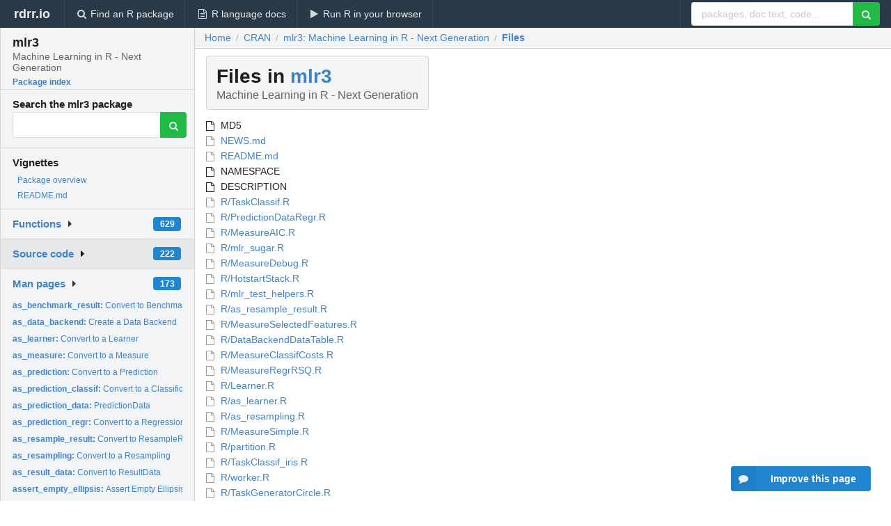

--- FILE ---
content_type: text/html; charset=utf-8
request_url: https://rdrr.io/cran/mlr3/f/
body_size: 97332
content:


<!DOCTYPE html>
<html lang="en">
  <head>
    <meta charset="utf-8">
    
    <script async src="https://www.googletagmanager.com/gtag/js?id=G-LRSBGK4Q35"></script>
<script>
  window.dataLayer = window.dataLayer || [];
  function gtag(){dataLayer.push(arguments);}
  gtag('js', new Date());

  gtag('config', 'G-LRSBGK4Q35');
</script>

    <meta http-equiv="X-UA-Compatible" content="IE=edge">
    <meta name="viewport" content="width=device-width, initial-scale=1, minimum-scale=1">
    <meta property="og:title" content="mlr3 source listing" />
    
      <meta name="description" content="File listing for mlr3">
      <meta property="og:description" content="File listing for mlr3"/>
    

    <link rel="icon" href="/favicon.ico">

    <link rel="canonical" href="https://rdrr.io/cran/mlr3/f/" />

    <link rel="search" type="application/opensearchdescription+xml" title="R Package Documentation" href="/opensearch.xml" />

    <!-- Hello from va2  -->

    <title>mlr3 source listing</title>

    <!-- HTML5 shim and Respond.js IE8 support of HTML5 elements and media queries -->
    <!--[if lt IE 9]>
      <script src="https://oss.maxcdn.com/html5shiv/3.7.2/html5shiv.min.js"></script>
      <script src="https://oss.maxcdn.com/respond/1.4.2/respond.min.js"></script>
    <![endif]-->

    
      
      
<link rel="stylesheet" href="/static/CACHE/css/dd7eaddf7db3.css" type="text/css" />

    

    
    

    
  </head>

  <body>
    <div class="ui darkblue top fixed inverted menu" role="navigation" itemscope itemtype="http://www.schema.org/SiteNavigationElement" style="height: 40px; z-index: 1000;">
      <a class="ui header item " href="/">rdrr.io<!-- <small>R Package Documentation</small>--></a>
      <a class='ui item ' href="/find/" itemprop="url"><i class='search icon'></i><span itemprop="name">Find an R package</span></a>
      <a class='ui item ' href="/r/" itemprop="url"><i class='file text outline icon'></i> <span itemprop="name">R language docs</span></a>
      <a class='ui item ' href="/snippets/" itemprop="url"><i class='play icon'></i> <span itemprop="name">Run R in your browser</span></a>

      <div class='right menu'>
        <form class='item' method='GET' action='/search'>
          <div class='ui right action input'>
            <input type='text' placeholder='packages, doc text, code...' size='24' name='q'>
            <button type="submit" class="ui green icon button"><i class='search icon'></i></button>
          </div>
        </form>
      </div>
    </div>

    
  



<div style='width: 280px; top: 24px; position: absolute;' class='ui vertical menu only-desktop bg-grey'>
  <a class='header  item' href='/cran/mlr3/' style='padding-bottom: 4px'>
    <h3 class='ui header' style='margin-bottom: 4px'>
      mlr3
      <div class='sub header'>Machine Learning in R - Next Generation</div>
    </h3>
    <small style='padding: 0 0 16px 0px' class='fakelink'>Package index</small>
  </a>

  <form class='item' method='GET' action='/search'>
    <div class='sub header' style='margin-bottom: 4px'>Search the mlr3 package</div>
    <div class='ui action input' style='padding-right: 32px'>
      <input type='hidden' name='package' value='mlr3'>
      <input type='hidden' name='repo' value='cran'>
      <input type='text' placeholder='' name='q'>
      <button type="submit" class="ui green icon button">
        <i class="search icon"></i>
      </button>
    </div>
  </form>

  
    <div class='header item' style='padding-bottom: 7px'>Vignettes</div>
    <small>
      <ul class='fakelist'>
        
          <li>
            <a href='/cran/mlr3/man/mlr3-package.html'>
              Package overview
              
            </a>
          </li>
        
          <li>
            <a href='/cran/mlr3/f/README.md'>
              README.md
              
            </a>
          </li>
        
      </ul>
    </small>
  

  <div class='ui floating dropdown item finder '>
  <b><a href='/cran/mlr3/api/'>Functions</a></b> <div class='ui blue label'>629</div>
  <i class='caret right icon'></i>
  
  
  
</div>

  <div class='ui floating dropdown item finder active'>
  <b><a href='/cran/mlr3/f/'>Source code</a></b> <div class='ui blue label'>222</div>
  <i class='caret right icon'></i>
  
  
  
</div>

  <div class='ui floating dropdown item finder '>
  <b><a href='/cran/mlr3/man/'>Man pages</a></b> <div class='ui blue label'>173</div>
  <i class='caret right icon'></i>
  
    <small>
      <ul style='list-style-type: none; margin: 12px auto 0; line-height: 2.0; padding-left: 0px; padding-bottom: 8px;'>
        
          <li style='white-space: nowrap; text-overflow: clip; overflow: hidden;'><a href='/cran/mlr3/man/as_benchmark_result.html'><b>as_benchmark_result: </b>Convert to BenchmarkResult</a></li>
        
          <li style='white-space: nowrap; text-overflow: clip; overflow: hidden;'><a href='/cran/mlr3/man/as_data_backend.html'><b>as_data_backend: </b>Create a Data Backend</a></li>
        
          <li style='white-space: nowrap; text-overflow: clip; overflow: hidden;'><a href='/cran/mlr3/man/as_learner.html'><b>as_learner: </b>Convert to a Learner</a></li>
        
          <li style='white-space: nowrap; text-overflow: clip; overflow: hidden;'><a href='/cran/mlr3/man/as_measure.html'><b>as_measure: </b>Convert to a Measure</a></li>
        
          <li style='white-space: nowrap; text-overflow: clip; overflow: hidden;'><a href='/cran/mlr3/man/as_prediction.html'><b>as_prediction: </b>Convert to a Prediction</a></li>
        
          <li style='white-space: nowrap; text-overflow: clip; overflow: hidden;'><a href='/cran/mlr3/man/as_prediction_classif.html'><b>as_prediction_classif: </b>Convert to a Classification Prediction</a></li>
        
          <li style='white-space: nowrap; text-overflow: clip; overflow: hidden;'><a href='/cran/mlr3/man/as_prediction_data.html'><b>as_prediction_data: </b>PredictionData</a></li>
        
          <li style='white-space: nowrap; text-overflow: clip; overflow: hidden;'><a href='/cran/mlr3/man/as_prediction_regr.html'><b>as_prediction_regr: </b>Convert to a Regression Prediction</a></li>
        
          <li style='white-space: nowrap; text-overflow: clip; overflow: hidden;'><a href='/cran/mlr3/man/as_resample_result.html'><b>as_resample_result: </b>Convert to ResampleResult</a></li>
        
          <li style='white-space: nowrap; text-overflow: clip; overflow: hidden;'><a href='/cran/mlr3/man/as_resampling.html'><b>as_resampling: </b>Convert to a Resampling</a></li>
        
          <li style='white-space: nowrap; text-overflow: clip; overflow: hidden;'><a href='/cran/mlr3/man/as_result_data.html'><b>as_result_data: </b>Convert to ResultData</a></li>
        
          <li style='white-space: nowrap; text-overflow: clip; overflow: hidden;'><a href='/cran/mlr3/man/assert_empty_ellipsis.html'><b>assert_empty_ellipsis: </b>Assert Empty Ellipsis</a></li>
        
          <li style='white-space: nowrap; text-overflow: clip; overflow: hidden;'><a href='/cran/mlr3/man/assert_resample_callback.html'><b>assert_resample_callback: </b>Assertions for Callbacks</a></li>
        
          <li style='white-space: nowrap; text-overflow: clip; overflow: hidden;'><a href='/cran/mlr3/man/as_task.html'><b>as_task: </b>Convert to a Task</a></li>
        
          <li style='white-space: nowrap; text-overflow: clip; overflow: hidden;'><a href='/cran/mlr3/man/as_task_classif.html'><b>as_task_classif: </b>Convert to a Classification Task</a></li>
        
          <li style='white-space: nowrap; text-overflow: clip; overflow: hidden;'><a href='/cran/mlr3/man/as_task_regr.html'><b>as_task_regr: </b>Convert to a Regression Task</a></li>
        
          <li style='white-space: nowrap; text-overflow: clip; overflow: hidden;'><a href='/cran/mlr3/man/as_task_unsupervised.html'><b>as_task_unsupervised: </b>Convert to an Unsupervised Task</a></li>
        
          <li style='white-space: nowrap; text-overflow: clip; overflow: hidden;'><a href='/cran/mlr3/man/auto_convert.html'><b>auto_convert: </b>Column Auto-Converter</a></li>
        
          <li style='white-space: nowrap; text-overflow: clip; overflow: hidden;'><a href='/cran/mlr3/man/benchmark.html'><b>benchmark: </b>Benchmark Multiple Learners on Multiple Tasks</a></li>
        
          <li style='white-space: nowrap; text-overflow: clip; overflow: hidden;'><a href='/cran/mlr3/man/benchmark_grid.html'><b>benchmark_grid: </b>Generate a Benchmark Grid Design</a></li>
        
          <li style='white-space: nowrap; text-overflow: clip; overflow: hidden;'><a href='/cran/mlr3/man/BenchmarkResult.html'><b>BenchmarkResult: </b>Container for Benchmarking Results</a></li>
        
          <li style='white-space: nowrap; text-overflow: clip; overflow: hidden;'><a href='/cran/mlr3/man/california_housing.html'><b>california_housing: </b>Median House Value in California</a></li>
        
          <li style='white-space: nowrap; text-overflow: clip; overflow: hidden;'><a href='/cran/mlr3/man/callback_resample.html'><b>callback_resample: </b>Create Evaluation Callback</a></li>
        
          <li style='white-space: nowrap; text-overflow: clip; overflow: hidden;'><a href='/cran/mlr3/man/CallbackResample.html'><b>CallbackResample: </b>Resample Callback</a></li>
        
          <li style='white-space: nowrap; text-overflow: clip; overflow: hidden;'><a href='/cran/mlr3/man/col_info.html'><b>col_info: </b>Column Information for Backend</a></li>
        
          <li style='white-space: nowrap; text-overflow: clip; overflow: hidden;'><a href='/cran/mlr3/man/ContextResample.html'><b>ContextResample: </b>Resample Context</a></li>
        
          <li style='white-space: nowrap; text-overflow: clip; overflow: hidden;'><a href='/cran/mlr3/man/convert_task.html'><b>convert_task: </b>Convert a Task from One Type to Another</a></li>
        
          <li style='white-space: nowrap; text-overflow: clip; overflow: hidden;'><a href='/cran/mlr3/man/DataBackend.html'><b>DataBackend: </b>DataBackend</a></li>
        
          <li style='white-space: nowrap; text-overflow: clip; overflow: hidden;'><a href='/cran/mlr3/man/DataBackendDataTable.html'><b>DataBackendDataTable: </b>DataBackend for data.table</a></li>
        
          <li style='white-space: nowrap; text-overflow: clip; overflow: hidden;'><a href='/cran/mlr3/man/default_fallback.html'><b>default_fallback: </b>Create a Fallback Learner</a></li>
        
          <li style='white-space: nowrap; text-overflow: clip; overflow: hidden;'><a href='/cran/mlr3/man/default_measures.html'><b>default_measures: </b>Get the Default Measure</a></li>
        
          <li style='white-space: nowrap; text-overflow: clip; overflow: hidden;'><a href='/cran/mlr3/man/deprecated_binding.html'><b>deprecated_binding: </b>Create an Active Binding that Generates a Deprecation Warning</a></li>
        
          <li style='white-space: nowrap; text-overflow: clip; overflow: hidden;'><a href='/cran/mlr3/man/HotstartStack.html'><b>HotstartStack: </b>Stack for Hot Start Learners</a></li>
        
          <li style='white-space: nowrap; text-overflow: clip; overflow: hidden;'><a href='/cran/mlr3/man/install_pkgs.html'><b>install_pkgs: </b>Install (Missing) Packages</a></li>
        
          <li style='white-space: nowrap; text-overflow: clip; overflow: hidden;'><a href='/cran/mlr3/man/Learner.html'><b>Learner: </b>Learner Class</a></li>
        
          <li style='white-space: nowrap; text-overflow: clip; overflow: hidden;'><a href='/cran/mlr3/man/LearnerClassif.html'><b>LearnerClassif: </b>Classification Learner</a></li>
        
          <li style='white-space: nowrap; text-overflow: clip; overflow: hidden;'><a href='/cran/mlr3/man/LearnerRegr.html'><b>LearnerRegr: </b>Regression Learner</a></li>
        
          <li style='white-space: nowrap; text-overflow: clip; overflow: hidden;'><a href='/cran/mlr3/man/marshaling.html'><b>marshaling: </b>(Un)marshal a Learner</a></li>
        
          <li style='white-space: nowrap; text-overflow: clip; overflow: hidden;'><a href='/cran/mlr3/man/Measure.html'><b>Measure: </b>Measure Class</a></li>
        
          <li style='white-space: nowrap; text-overflow: clip; overflow: hidden;'><a href='/cran/mlr3/man/MeasureClassif.html'><b>MeasureClassif: </b>Classification Measure</a></li>
        
          <li style='white-space: nowrap; text-overflow: clip; overflow: hidden;'><a href='/cran/mlr3/man/MeasureRegr.html'><b>MeasureRegr: </b>Regression Measure</a></li>
        
          <li style='white-space: nowrap; text-overflow: clip; overflow: hidden;'><a href='/cran/mlr3/man/MeasureSimilarity.html'><b>MeasureSimilarity: </b>Similarity Measure</a></li>
        
          <li style='white-space: nowrap; text-overflow: clip; overflow: hidden;'><a href='/cran/mlr3/man/mlr3.holdout_task.html'><b>mlr3.holdout_task: </b>Callback Holdout Task</a></li>
        
          <li style='white-space: nowrap; text-overflow: clip; overflow: hidden;'><a href='/cran/mlr3/man/mlr3.model_extractor.html'><b>mlr3.model_extractor: </b>Model Extractor Callback</a></li>
        
          <li style='white-space: nowrap; text-overflow: clip; overflow: hidden;'><a href='/cran/mlr3/man/mlr3-package.html'><b>mlr3-package: </b>mlr3: Machine Learning in R - Next Generation</a></li>
        
          <li style='white-space: nowrap; text-overflow: clip; overflow: hidden;'><a href='/cran/mlr3/man/mlr_assertions.html'><b>mlr_assertions: </b>Assertion for mlr3 Objects</a></li>
        
          <li style='white-space: nowrap; text-overflow: clip; overflow: hidden;'><a href='/cran/mlr3/man/mlr_learners.html'><b>mlr_learners: </b>Dictionary of Learners</a></li>
        
          <li style='white-space: nowrap; text-overflow: clip; overflow: hidden;'><a href='/cran/mlr3/man/mlr_learners_classif.debug.html'><b>mlr_learners_classif.debug: </b>Classification Learner for Debugging</a></li>
        
          <li style='white-space: nowrap; text-overflow: clip; overflow: hidden;'><a href='/cran/mlr3/man/mlr_learners_classif.featureless.html'><b>mlr_learners_classif.featureless: </b>Featureless Classification Learner</a></li>
        
          <li style='white-space: nowrap; text-overflow: clip; overflow: hidden;'><a href='/cran/mlr3/man/mlr_learners_classif.rpart.html'><b>mlr_learners_classif.rpart: </b>Classification Tree Learner</a></li>
        
        <li style='padding-top: 4px; padding-bottom: 0;'><a href='/cran/mlr3/man/'><b>Browse all...</b></a></li>
      </ul>
    </small>
  
  
  
</div>


  

  
</div>



  <div class='desktop-pad' id='body-content'>
    <div class='ui fluid container bc-row'>
      <div class="ui breadcrumb" itemscope itemtype="http://schema.org/BreadcrumbList">
        <a class="section" href="/">Home</a>
        <div class='divider'> / </div>
        <span itemprop="itemListElement" itemscope itemtype="http://schema.org/ListItem">
          <a class='section' itemscope itemtype="http://schema.org/Thing" itemprop="item" id="https://rdrr.io/all/cran/" href="/all/cran/">
            <span itemprop="name">CRAN</span>
          </a>
          <meta itemprop="position" content="1" />
        </span>

        <div class='divider'> / </div>

        <span itemprop="itemListElement" itemscope itemtype="http://schema.org/ListItem">
          <a class='section' itemscope itemtype="http://schema.org/Thing" itemprop="item" id="/cran/mlr3/" href="/cran/mlr3/">
            <span itemprop="name">mlr3: Machine Learning in R - Next Generation</span>
          </a>
          <meta itemprop="position" content="2" />
        </span>

        <div class='divider'> / </div>

        <span itemprop="itemListElement" itemscope itemtype="http://schema.org/ListItem">
          <a class='active section' itemscope itemtype="http://schema.org/Thing" itemprop="item" id="https://rdrr.io/cran/mlr3/f/" href="https://rdrr.io/cran/mlr3/f/">
            <span itemprop="name">Files</span>
          </a>
          <meta itemprop="position" content="3" />
        </span>
      </div>
    </div>

    <div class='ui fluid container' style='padding: 0 16px'>
      <h1 class="ui block header fit-content">
        Files in <a href='/cran/mlr3/'>mlr3</a>
        <div class='sub header'>Machine Learning in R - Next Generation</div>
      </h1>

      <!-- TODO: filter functionality goes here -->

      <div class='ui list'>
        
          <div class='item'>
            <i class='file outline icon'></i>
            MD5
          </div>
        
          <a href='/cran/mlr3/f/NEWS.md' class='item'>
            <i class='file outline icon'></i>
            NEWS.md
          </a>
        
          <a href='/cran/mlr3/f/README.md' class='item'>
            <i class='file outline icon'></i>
            README.md
          </a>
        
          <div class='item'>
            <i class='file outline icon'></i>
            NAMESPACE
          </div>
        
          <div class='item'>
            <i class='file outline icon'></i>
            DESCRIPTION
          </div>
        
          <a href='/cran/mlr3/src/R/TaskClassif.R' class='item'>
            <i class='file outline icon'></i>
            R/TaskClassif.R
          </a>
        
          <a href='/cran/mlr3/src/R/PredictionDataRegr.R' class='item'>
            <i class='file outline icon'></i>
            R/PredictionDataRegr.R
          </a>
        
          <a href='/cran/mlr3/src/R/MeasureAIC.R' class='item'>
            <i class='file outline icon'></i>
            R/MeasureAIC.R
          </a>
        
          <a href='/cran/mlr3/src/R/mlr_sugar.R' class='item'>
            <i class='file outline icon'></i>
            R/mlr_sugar.R
          </a>
        
          <a href='/cran/mlr3/src/R/MeasureDebug.R' class='item'>
            <i class='file outline icon'></i>
            R/MeasureDebug.R
          </a>
        
          <a href='/cran/mlr3/src/R/HotstartStack.R' class='item'>
            <i class='file outline icon'></i>
            R/HotstartStack.R
          </a>
        
          <a href='/cran/mlr3/src/R/mlr_test_helpers.R' class='item'>
            <i class='file outline icon'></i>
            R/mlr_test_helpers.R
          </a>
        
          <a href='/cran/mlr3/src/R/as_resample_result.R' class='item'>
            <i class='file outline icon'></i>
            R/as_resample_result.R
          </a>
        
          <a href='/cran/mlr3/src/R/MeasureSelectedFeatures.R' class='item'>
            <i class='file outline icon'></i>
            R/MeasureSelectedFeatures.R
          </a>
        
          <a href='/cran/mlr3/src/R/DataBackendDataTable.R' class='item'>
            <i class='file outline icon'></i>
            R/DataBackendDataTable.R
          </a>
        
          <a href='/cran/mlr3/src/R/MeasureClassifCosts.R' class='item'>
            <i class='file outline icon'></i>
            R/MeasureClassifCosts.R
          </a>
        
          <a href='/cran/mlr3/src/R/MeasureRegrRSQ.R' class='item'>
            <i class='file outline icon'></i>
            R/MeasureRegrRSQ.R
          </a>
        
          <a href='/cran/mlr3/src/R/Learner.R' class='item'>
            <i class='file outline icon'></i>
            R/Learner.R
          </a>
        
          <a href='/cran/mlr3/src/R/as_learner.R' class='item'>
            <i class='file outline icon'></i>
            R/as_learner.R
          </a>
        
          <a href='/cran/mlr3/src/R/as_resampling.R' class='item'>
            <i class='file outline icon'></i>
            R/as_resampling.R
          </a>
        
          <a href='/cran/mlr3/src/R/MeasureSimple.R' class='item'>
            <i class='file outline icon'></i>
            R/MeasureSimple.R
          </a>
        
          <a href='/cran/mlr3/src/R/partition.R' class='item'>
            <i class='file outline icon'></i>
            R/partition.R
          </a>
        
          <a href='/cran/mlr3/src/R/TaskClassif_iris.R' class='item'>
            <i class='file outline icon'></i>
            R/TaskClassif_iris.R
          </a>
        
          <a href='/cran/mlr3/src/R/worker.R' class='item'>
            <i class='file outline icon'></i>
            R/worker.R
          </a>
        
          <a href='/cran/mlr3/src/R/TaskGeneratorCircle.R' class='item'>
            <i class='file outline icon'></i>
            R/TaskGeneratorCircle.R
          </a>
        
          <a href='/cran/mlr3/src/R/ResamplingInsample.R' class='item'>
            <i class='file outline icon'></i>
            R/ResamplingInsample.R
          </a>
        
          <a href='/cran/mlr3/src/R/TaskGeneratorCassini.R' class='item'>
            <i class='file outline icon'></i>
            R/TaskGeneratorCassini.R
          </a>
        
          <a href='/cran/mlr3/src/R/TaskSupervised.R' class='item'>
            <i class='file outline icon'></i>
            R/TaskSupervised.R
          </a>
        
          <a href='/cran/mlr3/src/R/bibentries.R' class='item'>
            <i class='file outline icon'></i>
            R/bibentries.R
          </a>
        
          <a href='/cran/mlr3/src/R/ResamplingCV.R' class='item'>
            <i class='file outline icon'></i>
            R/ResamplingCV.R
          </a>
        
          <a href='/cran/mlr3/src/R/ResamplingHoldout.R' class='item'>
            <i class='file outline icon'></i>
            R/ResamplingHoldout.R
          </a>
        
          <a href='/cran/mlr3/src/R/resample.R' class='item'>
            <i class='file outline icon'></i>
            R/resample.R
          </a>
        
          <a href='/cran/mlr3/src/R/Task.R' class='item'>
            <i class='file outline icon'></i>
            R/Task.R
          </a>
        
          <a href='/cran/mlr3/src/R/TaskGeneratorXor.R' class='item'>
            <i class='file outline icon'></i>
            R/TaskGeneratorXor.R
          </a>
        
          <a href='/cran/mlr3/src/R/helper_hashes.R' class='item'>
            <i class='file outline icon'></i>
            R/helper_hashes.R
          </a>
        
          <a href='/cran/mlr3/src/R/as_prediction_classif.R' class='item'>
            <i class='file outline icon'></i>
            R/as_prediction_classif.R
          </a>
        
          <a href='/cran/mlr3/src/R/ResamplingSubsampling.R' class='item'>
            <i class='file outline icon'></i>
            R/ResamplingSubsampling.R
          </a>
        
          <a href='/cran/mlr3/src/R/TaskGeneratorMoons.R' class='item'>
            <i class='file outline icon'></i>
            R/TaskGeneratorMoons.R
          </a>
        
          <a href='/cran/mlr3/src/R/as_task_classif.R' class='item'>
            <i class='file outline icon'></i>
            R/as_task_classif.R
          </a>
        
          <a href='/cran/mlr3/src/R/warn_deprecated.R' class='item'>
            <i class='file outline icon'></i>
            R/warn_deprecated.R
          </a>
        
          <a href='/cran/mlr3/src/R/mlr_reflections.R' class='item'>
            <i class='file outline icon'></i>
            R/mlr_reflections.R
          </a>
        
          <a href='/cran/mlr3/src/R/ResamplingCustom.R' class='item'>
            <i class='file outline icon'></i>
            R/ResamplingCustom.R
          </a>
        
          <a href='/cran/mlr3/src/R/as_prediction_regr.R' class='item'>
            <i class='file outline icon'></i>
            R/as_prediction_regr.R
          </a>
        
          <a href='/cran/mlr3/src/R/TaskClassif_spam.R' class='item'>
            <i class='file outline icon'></i>
            R/TaskClassif_spam.R
          </a>
        
          <a href='/cran/mlr3/src/R/mlr_learners.R' class='item'>
            <i class='file outline icon'></i>
            R/mlr_learners.R
          </a>
        
          <a href='/cran/mlr3/src/R/LearnerClassifRpart.R' class='item'>
            <i class='file outline icon'></i>
            R/LearnerClassifRpart.R
          </a>
        
          <a href='/cran/mlr3/src/R/LearnerRegrFeatureless.R' class='item'>
            <i class='file outline icon'></i>
            R/LearnerRegrFeatureless.R
          </a>
        
          <a href='/cran/mlr3/src/R/ResamplingBootstrap.R' class='item'>
            <i class='file outline icon'></i>
            R/ResamplingBootstrap.R
          </a>
        
          <a href='/cran/mlr3/src/R/helper_exec.R' class='item'>
            <i class='file outline icon'></i>
            R/helper_exec.R
          </a>
        
          <a href='/cran/mlr3/src/R/MeasureSimilarity.R' class='item'>
            <i class='file outline icon'></i>
            R/MeasureSimilarity.R
          </a>
        
          <a href='/cran/mlr3/src/R/fix_factor_levels.R' class='item'>
            <i class='file outline icon'></i>
            R/fix_factor_levels.R
          </a>
        
          <a href='/cran/mlr3/src/R/predict.R' class='item'>
            <i class='file outline icon'></i>
            R/predict.R
          </a>
        
          <a href='/cran/mlr3/src/R/as_task.R' class='item'>
            <i class='file outline icon'></i>
            R/as_task.R
          </a>
        
          <a href='/cran/mlr3/src/R/LearnerRegrDebug.R' class='item'>
            <i class='file outline icon'></i>
            R/LearnerRegrDebug.R
          </a>
        
          <a href='/cran/mlr3/src/R/TaskGeneratorPeak.R' class='item'>
            <i class='file outline icon'></i>
            R/TaskGeneratorPeak.R
          </a>
        
          <a href='/cran/mlr3/src/R/TaskRegr.R' class='item'>
            <i class='file outline icon'></i>
            R/TaskRegr.R
          </a>
        
          <a href='/cran/mlr3/src/R/MeasureRegrRQR.R' class='item'>
            <i class='file outline icon'></i>
            R/MeasureRegrRQR.R
          </a>
        
          <a href='/cran/mlr3/src/R/as_result_data.R' class='item'>
            <i class='file outline icon'></i>
            R/as_result_data.R
          </a>
        
          <a href='/cran/mlr3/src/R/TaskClassif_wine.R' class='item'>
            <i class='file outline icon'></i>
            R/TaskClassif_wine.R
          </a>
        
          <a href='/cran/mlr3/src/R/TaskGenerator.R' class='item'>
            <i class='file outline icon'></i>
            R/TaskGenerator.R
          </a>
        
          <a href='/cran/mlr3/src/R/MeasureRegrPinball.R' class='item'>
            <i class='file outline icon'></i>
            R/MeasureRegrPinball.R
          </a>
        
          <a href='/cran/mlr3/src/R/reexports.R' class='item'>
            <i class='file outline icon'></i>
            R/reexports.R
          </a>
        
          <a href='/cran/mlr3/src/R/score_roc_measures.R' class='item'>
            <i class='file outline icon'></i>
            R/score_roc_measures.R
          </a>
        
          <a href='/cran/mlr3/src/R/DataBackendRbind.R' class='item'>
            <i class='file outline icon'></i>
            R/DataBackendRbind.R
          </a>
        
          <a href='/cran/mlr3/src/R/TaskGeneratorFriedman1.R' class='item'>
            <i class='file outline icon'></i>
            R/TaskGeneratorFriedman1.R
          </a>
        
          <a href='/cran/mlr3/src/R/TaskClassif_penguins.R' class='item'>
            <i class='file outline icon'></i>
            R/TaskClassif_penguins.R
          </a>
        
          <a href='/cran/mlr3/src/R/benchmark.R' class='item'>
            <i class='file outline icon'></i>
            R/benchmark.R
          </a>
        
          <a href='/cran/mlr3/src/R/TaskGeneratorSmiley.R' class='item'>
            <i class='file outline icon'></i>
            R/TaskGeneratorSmiley.R
          </a>
        
          <a href='/cran/mlr3/src/R/LearnerClassif.R' class='item'>
            <i class='file outline icon'></i>
            R/LearnerClassif.R
          </a>
        
          <a href='/cran/mlr3/src/R/MeasureOOBError.R' class='item'>
            <i class='file outline icon'></i>
            R/MeasureOOBError.R
          </a>
        
          <a href='/cran/mlr3/src/R/PredictionData.R' class='item'>
            <i class='file outline icon'></i>
            R/PredictionData.R
          </a>
        
          <a href='/cran/mlr3/src/R/mlr_task_generators.R' class='item'>
            <i class='file outline icon'></i>
            R/mlr_task_generators.R
          </a>
        
          <a href='/cran/mlr3/src/R/TaskClassif_breast_cancer.R' class='item'>
            <i class='file outline icon'></i>
            R/TaskClassif_breast_cancer.R
          </a>
        
          <a href='/cran/mlr3/src/R/as_task_unsupervised.R' class='item'>
            <i class='file outline icon'></i>
            R/as_task_unsupervised.R
          </a>
        
          <a href='/cran/mlr3/src/R/benchmark_grid.R' class='item'>
            <i class='file outline icon'></i>
            R/benchmark_grid.R
          </a>
        
          <a href='/cran/mlr3/src/R/ContextResample.R' class='item'>
            <i class='file outline icon'></i>
            R/ContextResample.R
          </a>
        
          <a href='/cran/mlr3/src/R/default_measures.R' class='item'>
            <i class='file outline icon'></i>
            R/default_measures.R
          </a>
        
          <a href='/cran/mlr3/src/R/set_validate.R' class='item'>
            <i class='file outline icon'></i>
            R/set_validate.R
          </a>
        
          <a href='/cran/mlr3/src/R/TaskClassif_sonar.R' class='item'>
            <i class='file outline icon'></i>
            R/TaskClassif_sonar.R
          </a>
        
          <a href='/cran/mlr3/src/R/helper.R' class='item'>
            <i class='file outline icon'></i>
            R/helper.R
          </a>
        
          <a href='/cran/mlr3/src/R/MeasureClassif.R' class='item'>
            <i class='file outline icon'></i>
            R/MeasureClassif.R
          </a>
        
          <a href='/cran/mlr3/src/R/as_prediction.R' class='item'>
            <i class='file outline icon'></i>
            R/as_prediction.R
          </a>
        
          <a href='/cran/mlr3/src/R/TaskRegr_california_housing.R' class='item'>
            <i class='file outline icon'></i>
            R/TaskRegr_california_housing.R
          </a>
        
          <a href='/cran/mlr3/src/R/default_fallback.R' class='item'>
            <i class='file outline icon'></i>
            R/default_fallback.R
          </a>
        
          <a href='/cran/mlr3/src/R/CallbackResample.R' class='item'>
            <i class='file outline icon'></i>
            R/CallbackResample.R
          </a>
        
          <a href='/cran/mlr3/src/R/MeasureInternalValidScore.R' class='item'>
            <i class='file outline icon'></i>
            R/MeasureInternalValidScore.R
          </a>
        
          <a href='/cran/mlr3/src/R/helper_data_table.R' class='item'>
            <i class='file outline icon'></i>
            R/helper_data_table.R
          </a>
        
          <a href='/cran/mlr3/src/R/TaskGeneratorSpirals.R' class='item'>
            <i class='file outline icon'></i>
            R/TaskGeneratorSpirals.R
          </a>
        
          <a href='/cran/mlr3/src/R/mlr_callbacks.R' class='item'>
            <i class='file outline icon'></i>
            R/mlr_callbacks.R
          </a>
        
          <a href='/cran/mlr3/src/R/Measure.R' class='item'>
            <i class='file outline icon'></i>
            R/Measure.R
          </a>
        
          <a href='/cran/mlr3/src/R/LearnerRegrRpart.R' class='item'>
            <i class='file outline icon'></i>
            R/LearnerRegrRpart.R
          </a>
        
          <a href='/cran/mlr3/src/R/as_prediction_data.R' class='item'>
            <i class='file outline icon'></i>
            R/as_prediction_data.R
          </a>
        
          <a href='/cran/mlr3/src/R/TaskGeneratorSimplex.R' class='item'>
            <i class='file outline icon'></i>
            R/TaskGeneratorSimplex.R
          </a>
        
          <a href='/cran/mlr3/src/R/TaskGenerator2DNormals.R' class='item'>
            <i class='file outline icon'></i>
            R/TaskGenerator2DNormals.R
          </a>
        
          <a href='/cran/mlr3/src/R/Resampling.R' class='item'>
            <i class='file outline icon'></i>
            R/Resampling.R
          </a>
        
          <a href='/cran/mlr3/src/R/ResamplingLOO.R' class='item'>
            <i class='file outline icon'></i>
            R/ResamplingLOO.R
          </a>
        
          <a href='/cran/mlr3/src/R/as_data_backend.R' class='item'>
            <i class='file outline icon'></i>
            R/as_data_backend.R
          </a>
        
          <a href='/cran/mlr3/src/R/ResamplingRepeatedCV.R' class='item'>
            <i class='file outline icon'></i>
            R/ResamplingRepeatedCV.R
          </a>
        
          <a href='/cran/mlr3/src/R/install_pkgs.R' class='item'>
            <i class='file outline icon'></i>
            R/install_pkgs.R
          </a>
        
          <a href='/cran/mlr3/src/R/ResultData.R' class='item'>
            <i class='file outline icon'></i>
            R/ResultData.R
          </a>
        
          <a href='/cran/mlr3/src/R/ResamplingCustomCV.R' class='item'>
            <i class='file outline icon'></i>
            R/ResamplingCustomCV.R
          </a>
        
          <a href='/cran/mlr3/src/R/MeasureRegr.R' class='item'>
            <i class='file outline icon'></i>
            R/MeasureRegr.R
          </a>
        
          <a href='/cran/mlr3/src/R/LearnerClassifDebug.R' class='item'>
            <i class='file outline icon'></i>
            R/LearnerClassifDebug.R
          </a>
        
          <a href='/cran/mlr3/src/R/mlr_resamplings.R' class='item'>
            <i class='file outline icon'></i>
            R/mlr_resamplings.R
          </a>
        
          <a href='/cran/mlr3/src/R/ResampleResult.R' class='item'>
            <i class='file outline icon'></i>
            R/ResampleResult.R
          </a>
        
          <a href='/cran/mlr3/src/R/PredictionClassif.R' class='item'>
            <i class='file outline icon'></i>
            R/PredictionClassif.R
          </a>
        
          <a href='/cran/mlr3/src/R/TaskClassif_german_credit.R' class='item'>
            <i class='file outline icon'></i>
            R/TaskClassif_german_credit.R
          </a>
        
          <a href='/cran/mlr3/src/R/DataBackend.R' class='item'>
            <i class='file outline icon'></i>
            R/DataBackend.R
          </a>
        
          <a href='/cran/mlr3/src/R/set_threads.R' class='item'>
            <i class='file outline icon'></i>
            R/set_threads.R
          </a>
        
          <a href='/cran/mlr3/src/R/TaskUnsupervised.R' class='item'>
            <i class='file outline icon'></i>
            R/TaskUnsupervised.R
          </a>
        
          <a href='/cran/mlr3/src/R/LearnerRegr.R' class='item'>
            <i class='file outline icon'></i>
            R/LearnerRegr.R
          </a>
        
          <a href='/cran/mlr3/src/R/zzz.R' class='item'>
            <i class='file outline icon'></i>
            R/zzz.R
          </a>
        
          <a href='/cran/mlr3/src/R/as_task_regr.R' class='item'>
            <i class='file outline icon'></i>
            R/as_task_regr.R
          </a>
        
          <a href='/cran/mlr3/src/R/BenchmarkResult.R' class='item'>
            <i class='file outline icon'></i>
            R/BenchmarkResult.R
          </a>
        
          <a href='/cran/mlr3/src/R/assertions.R' class='item'>
            <i class='file outline icon'></i>
            R/assertions.R
          </a>
        
          <a href='/cran/mlr3/src/R/TaskRegr_mtcars.R' class='item'>
            <i class='file outline icon'></i>
            R/TaskRegr_mtcars.R
          </a>
        
          <a href='/cran/mlr3/src/R/mlr_measures.R' class='item'>
            <i class='file outline icon'></i>
            R/mlr_measures.R
          </a>
        
          <a href='/cran/mlr3/src/R/as_measure.R' class='item'>
            <i class='file outline icon'></i>
            R/as_measure.R
          </a>
        
          <a href='/cran/mlr3/src/R/marshal.R' class='item'>
            <i class='file outline icon'></i>
            R/marshal.R
          </a>
        
          <a href='/cran/mlr3/src/R/LearnerClassifFeatureless.R' class='item'>
            <i class='file outline icon'></i>
            R/LearnerClassifFeatureless.R
          </a>
        
          <a href='/cran/mlr3/src/R/MeasureElapsedTime.R' class='item'>
            <i class='file outline icon'></i>
            R/MeasureElapsedTime.R
          </a>
        
          <a href='/cran/mlr3/src/R/DataBackendCbind.R' class='item'>
            <i class='file outline icon'></i>
            R/DataBackendCbind.R
          </a>
        
          <a href='/cran/mlr3/src/R/TaskClassif_zoo.R' class='item'>
            <i class='file outline icon'></i>
            R/TaskClassif_zoo.R
          </a>
        
          <a href='/cran/mlr3/src/R/mlr_tasks.R' class='item'>
            <i class='file outline icon'></i>
            R/mlr_tasks.R
          </a>
        
          <a href='/cran/mlr3/src/R/Prediction.R' class='item'>
            <i class='file outline icon'></i>
            R/Prediction.R
          </a>
        
          <a href='/cran/mlr3/src/R/PredictionDataClassif.R' class='item'>
            <i class='file outline icon'></i>
            R/PredictionDataClassif.R
          </a>
        
          <a href='/cran/mlr3/src/R/task_converters.R' class='item'>
            <i class='file outline icon'></i>
            R/task_converters.R
          </a>
        
          <a href='/cran/mlr3/src/R/PredictionRegr.R' class='item'>
            <i class='file outline icon'></i>
            R/PredictionRegr.R
          </a>
        
          <a href='/cran/mlr3/src/R/MeasureBIC.R' class='item'>
            <i class='file outline icon'></i>
            R/MeasureBIC.R
          </a>
        
          <a href='/cran/mlr3/src/R/DataBackendRename.R' class='item'>
            <i class='file outline icon'></i>
            R/DataBackendRename.R
          </a>
        
          <a href='/cran/mlr3/src/R/as_benchmark_result.R' class='item'>
            <i class='file outline icon'></i>
            R/as_benchmark_result.R
          </a>
        
          <a href='/cran/mlr3/src/R/auto_convert.R' class='item'>
            <i class='file outline icon'></i>
            R/auto_convert.R
          </a>
        
          <a href='/cran/mlr3/src/R/TaskClassif_pima.R' class='item'>
            <i class='file outline icon'></i>
            R/TaskClassif_pima.R
          </a>
        
          <div class='item'>
            <i class='file outline icon'></i>
            inst/CITATION
          </div>
        
          <div class='item'>
            <i class='file outline icon'></i>
            inst/extdata/wine.rds
          </div>
        
          <div class='item'>
            <i class='file outline icon'></i>
            inst/extdata/california_housing.rds
          </div>
        
          <div class='item'>
            <i class='file outline icon'></i>
            inst/extdata/german_credit.rds
          </div>
        
          <div class='item'>
            <i class='file outline icon'></i>
            inst/extdata/spam.rds
          </div>
        
          <a href='/cran/mlr3/src/inst/testthat/helper_expectations.R' class='item'>
            <i class='file outline icon'></i>
            inst/testthat/helper_expectations.R
          </a>
        
          <a href='/cran/mlr3/src/inst/testthat/helper_debugging.R' class='item'>
            <i class='file outline icon'></i>
            inst/testthat/helper_debugging.R
          </a>
        
          <a href='/cran/mlr3/src/inst/testthat/helper_autotest.R' class='item'>
            <i class='file outline icon'></i>
            inst/testthat/helper_autotest.R
          </a>
        
          <a href='/cran/mlr3/src/inst/testthat/helper_misc.R' class='item'>
            <i class='file outline icon'></i>
            inst/testthat/helper_misc.R
          </a>
        
          <div class='item'>
            <i class='file outline icon'></i>
            build/partial.rdb
          </div>
        
          <a href='/cran/mlr3/src/tests/testthat.R' class='item'>
            <i class='file outline icon'></i>
            tests/testthat.R
          </a>
        
          <a href='/cran/mlr3/src/tests/testthat/test_auto_convert.R' class='item'>
            <i class='file outline icon'></i>
            tests/testthat/test_auto_convert.R
          </a>
        
          <a href='/cran/mlr3/src/tests/testthat/test_mlr_measures_selected_features.R' class='item'>
            <i class='file outline icon'></i>
            tests/testthat/test_mlr_measures_selected_features.R
          </a>
        
          <a href='/cran/mlr3/src/tests/testthat/test_mlr_learners_regr_rpart.R' class='item'>
            <i class='file outline icon'></i>
            tests/testthat/test_mlr_learners_regr_rpart.R
          </a>
        
          <a href='/cran/mlr3/src/tests/testthat/test_mlr_measures_classif.auc.R' class='item'>
            <i class='file outline icon'></i>
            tests/testthat/test_mlr_measures_classif.auc.R
          </a>
        
          <a href='/cran/mlr3/src/tests/testthat/test_autotest.R' class='item'>
            <i class='file outline icon'></i>
            tests/testthat/test_autotest.R
          </a>
        
          <a href='/cran/mlr3/src/tests/testthat/test_mlr_learners_classif_rpart.R' class='item'>
            <i class='file outline icon'></i>
            tests/testthat/test_mlr_learners_classif_rpart.R
          </a>
        
          <a href='/cran/mlr3/src/tests/testthat/test_PredictionDataClassif.R' class='item'>
            <i class='file outline icon'></i>
            tests/testthat/test_PredictionDataClassif.R
          </a>
        
          <a href='/cran/mlr3/src/tests/testthat/test_mlr_tasks.R' class='item'>
            <i class='file outline icon'></i>
            tests/testthat/test_mlr_tasks.R
          </a>
        
          <a href='/cran/mlr3/src/tests/testthat/test_assertions.R' class='item'>
            <i class='file outline icon'></i>
            tests/testthat/test_assertions.R
          </a>
        
          <a href='/cran/mlr3/src/tests/testthat/test_MeasureRegrPinball.R' class='item'>
            <i class='file outline icon'></i>
            tests/testthat/test_MeasureRegrPinball.R
          </a>
        
          <a href='/cran/mlr3/src/tests/testthat/test_mlr_learners_classif_debug.R' class='item'>
            <i class='file outline icon'></i>
            tests/testthat/test_mlr_learners_classif_debug.R
          </a>
        
          <a href='/cran/mlr3/src/tests/testthat/test_Learner.R' class='item'>
            <i class='file outline icon'></i>
            tests/testthat/test_Learner.R
          </a>
        
          <a href='/cran/mlr3/src/tests/testthat/test_Measure.R' class='item'>
            <i class='file outline icon'></i>
            tests/testthat/test_Measure.R
          </a>
        
          <a href='/cran/mlr3/src/tests/testthat/helper_resampling.R' class='item'>
            <i class='file outline icon'></i>
            tests/testthat/helper_resampling.R
          </a>
        
          <a href='/cran/mlr3/src/tests/testthat/test_LearnerRegr.R' class='item'>
            <i class='file outline icon'></i>
            tests/testthat/test_LearnerRegr.R
          </a>
        
          <a href='/cran/mlr3/src/tests/testthat/test_DataBackendRbind.R' class='item'>
            <i class='file outline icon'></i>
            tests/testthat/test_DataBackendRbind.R
          </a>
        
          <a href='/cran/mlr3/src/tests/testthat/test_benchmark.R' class='item'>
            <i class='file outline icon'></i>
            tests/testthat/test_benchmark.R
          </a>
        
          <a href='/cran/mlr3/src/tests/testthat/test_mlr_learners_classif_featureless.R' class='item'>
            <i class='file outline icon'></i>
            tests/testthat/test_mlr_learners_classif_featureless.R
          </a>
        
          <a href='/cran/mlr3/src/tests/testthat/test_hashes.R' class='item'>
            <i class='file outline icon'></i>
            tests/testthat/test_hashes.R
          </a>
        
          <a href='/cran/mlr3/src/tests/testthat/test_DataBackendDataTable.R' class='item'>
            <i class='file outline icon'></i>
            tests/testthat/test_DataBackendDataTable.R
          </a>
        
          <a href='/cran/mlr3/src/tests/testthat/test_default_fallback.R' class='item'>
            <i class='file outline icon'></i>
            tests/testthat/test_default_fallback.R
          </a>
        
          <a href='/cran/mlr3/src/tests/testthat/test_Task.R' class='item'>
            <i class='file outline icon'></i>
            tests/testthat/test_Task.R
          </a>
        
          <a href='/cran/mlr3/src/tests/testthat/test_score_roc_measures.R' class='item'>
            <i class='file outline icon'></i>
            tests/testthat/test_score_roc_measures.R
          </a>
        
          <a href='/cran/mlr3/src/tests/testthat/test_mlr_resampling_subsampling.R' class='item'>
            <i class='file outline icon'></i>
            tests/testthat/test_mlr_resampling_subsampling.R
          </a>
        
          <a href='/cran/mlr3/src/tests/testthat/teardown.R' class='item'>
            <i class='file outline icon'></i>
            tests/testthat/teardown.R
          </a>
        
          <a href='/cran/mlr3/src/tests/testthat/test_mlr_learners.R' class='item'>
            <i class='file outline icon'></i>
            tests/testthat/test_mlr_learners.R
          </a>
        
          <a href='/cran/mlr3/src/tests/testthat/test_mlr_resampling_repeated_cv.R' class='item'>
            <i class='file outline icon'></i>
            tests/testthat/test_mlr_resampling_repeated_cv.R
          </a>
        
          <a href='/cran/mlr3/src/tests/testthat/test_fallback.R' class='item'>
            <i class='file outline icon'></i>
            tests/testthat/test_fallback.R
          </a>
        
          <a href='/cran/mlr3/src/tests/testthat/test_mlr_sugar.R' class='item'>
            <i class='file outline icon'></i>
            tests/testthat/test_mlr_sugar.R
          </a>
        
          <a href='/cran/mlr3/src/tests/testthat/test_errorhandling.R' class='item'>
            <i class='file outline icon'></i>
            tests/testthat/test_errorhandling.R
          </a>
        
          <a href='/cran/mlr3/src/tests/testthat/test_TaskClassif.R' class='item'>
            <i class='file outline icon'></i>
            tests/testthat/test_TaskClassif.R
          </a>
        
          <a href='/cran/mlr3/src/tests/testthat/test_helper_data_table.R' class='item'>
            <i class='file outline icon'></i>
            tests/testthat/test_helper_data_table.R
          </a>
        
          <a href='/cran/mlr3/src/tests/testthat/test_expectations.R' class='item'>
            <i class='file outline icon'></i>
            tests/testthat/test_expectations.R
          </a>
        
          <a href='/cran/mlr3/src/tests/testthat/test_DataBackendRename.R' class='item'>
            <i class='file outline icon'></i>
            tests/testthat/test_DataBackendRename.R
          </a>
        
          <a href='/cran/mlr3/src/tests/testthat/test_lgr.R' class='item'>
            <i class='file outline icon'></i>
            tests/testthat/test_lgr.R
          </a>
        
          <a href='/cran/mlr3/src/tests/testthat/test_mlr_resampling_holdout.R' class='item'>
            <i class='file outline icon'></i>
            tests/testthat/test_mlr_resampling_holdout.R
          </a>
        
          <a href='/cran/mlr3/src/tests/testthat/test_HotstartStack.R' class='item'>
            <i class='file outline icon'></i>
            tests/testthat/test_HotstartStack.R
          </a>
        
          <a href='/cran/mlr3/src/tests/testthat/test_mlr_resampling_custom.R' class='item'>
            <i class='file outline icon'></i>
            tests/testthat/test_mlr_resampling_custom.R
          </a>
        
          <a href='/cran/mlr3/src/tests/testthat/test_TaskRegr.R' class='item'>
            <i class='file outline icon'></i>
            tests/testthat/test_TaskRegr.R
          </a>
        
          <a href='/cran/mlr3/src/tests/testthat/test_mlr_learners_regr_featureless.R' class='item'>
            <i class='file outline icon'></i>
            tests/testthat/test_mlr_learners_regr_featureless.R
          </a>
        
          <a href='/cran/mlr3/src/tests/testthat/test_as_measure.R' class='item'>
            <i class='file outline icon'></i>
            tests/testthat/test_as_measure.R
          </a>
        
          <a href='/cran/mlr3/src/tests/testthat/test_install_pkgs.R' class='item'>
            <i class='file outline icon'></i>
            tests/testthat/test_install_pkgs.R
          </a>
        
          <a href='/cran/mlr3/src/tests/testthat/test_hotstart.R' class='item'>
            <i class='file outline icon'></i>
            tests/testthat/test_hotstart.R
          </a>
        
          <a href='/cran/mlr3/src/tests/testthat/test_resample.R' class='item'>
            <i class='file outline icon'></i>
            tests/testthat/test_resample.R
          </a>
        
          <a href='/cran/mlr3/src/tests/testthat/test_mlr_measures_classif.costs.R' class='item'>
            <i class='file outline icon'></i>
            tests/testthat/test_mlr_measures_classif.costs.R
          </a>
        
          <a href='/cran/mlr3/src/tests/testthat/test_encapsulate.R' class='item'>
            <i class='file outline icon'></i>
            tests/testthat/test_encapsulate.R
          </a>
        
          <a href='/cran/mlr3/src/tests/testthat/test_DataBackendCbind.R' class='item'>
            <i class='file outline icon'></i>
            tests/testthat/test_DataBackendCbind.R
          </a>
        
          <a href='/cran/mlr3/src/tests/testthat/test_partition.R' class='item'>
            <i class='file outline icon'></i>
            tests/testthat/test_partition.R
          </a>
        
          <a href='/cran/mlr3/src/tests/testthat/test_marshal.R' class='item'>
            <i class='file outline icon'></i>
            tests/testthat/test_marshal.R
          </a>
        
          <a href='/cran/mlr3/src/tests/testthat/test_mlr_reflections.R' class='item'>
            <i class='file outline icon'></i>
            tests/testthat/test_mlr_reflections.R
          </a>
        
          <a href='/cran/mlr3/src/tests/testthat/test_mlr_resampling_bootstrap.R' class='item'>
            <i class='file outline icon'></i>
            tests/testthat/test_mlr_resampling_bootstrap.R
          </a>
        
          <a href='/cran/mlr3/src/tests/testthat/test_resultdata.R' class='item'>
            <i class='file outline icon'></i>
            tests/testthat/test_resultdata.R
          </a>
        
          <a href='/cran/mlr3/src/tests/testthat/test_mlr_callbacks.R' class='item'>
            <i class='file outline icon'></i>
            tests/testthat/test_mlr_callbacks.R
          </a>
        
          <a href='/cran/mlr3/src/tests/testthat/test_as_learner.R' class='item'>
            <i class='file outline icon'></i>
            tests/testthat/test_as_learner.R
          </a>
        
          <a href='/cran/mlr3/src/tests/testthat/test_MeasureRegrRQR.R' class='item'>
            <i class='file outline icon'></i>
            tests/testthat/test_MeasureRegrRQR.R
          </a>
        
          <a href='/cran/mlr3/src/tests/testthat/test_MeasureRegrRSQ.R' class='item'>
            <i class='file outline icon'></i>
            tests/testthat/test_MeasureRegrRSQ.R
          </a>
        
          <a href='/cran/mlr3/src/tests/testthat/helper.R' class='item'>
            <i class='file outline icon'></i>
            tests/testthat/helper.R
          </a>
        
          <a href='/cran/mlr3/src/tests/testthat/test_predict.R' class='item'>
            <i class='file outline icon'></i>
            tests/testthat/test_predict.R
          </a>
        
          <a href='/cran/mlr3/src/tests/testthat/test_Resampling.R' class='item'>
            <i class='file outline icon'></i>
            tests/testthat/test_Resampling.R
          </a>
        
          <a href='/cran/mlr3/src/tests/testthat/test_mlr_resamplings.R' class='item'>
            <i class='file outline icon'></i>
            tests/testthat/test_mlr_resamplings.R
          </a>
        
          <a href='/cran/mlr3/src/tests/testthat/test_mlr_task_generators.R' class='item'>
            <i class='file outline icon'></i>
            tests/testthat/test_mlr_task_generators.R
          </a>
        
          <a href='/cran/mlr3/src/tests/testthat/test_MeasureInternalValidScore.R' class='item'>
            <i class='file outline icon'></i>
            tests/testthat/test_MeasureInternalValidScore.R
          </a>
        
          <a href='/cran/mlr3/src/tests/testthat/test_TaskSupervised.R' class='item'>
            <i class='file outline icon'></i>
            tests/testthat/test_TaskSupervised.R
          </a>
        
          <a href='/cran/mlr3/src/tests/testthat/test_DataBackend.R' class='item'>
            <i class='file outline icon'></i>
            tests/testthat/test_DataBackend.R
          </a>
        
          <a href='/cran/mlr3/src/tests/testthat/test_set_threads.R' class='item'>
            <i class='file outline icon'></i>
            tests/testthat/test_set_threads.R
          </a>
        
          <a href='/cran/mlr3/src/tests/testthat/test_resampling_insample.R' class='item'>
            <i class='file outline icon'></i>
            tests/testthat/test_resampling_insample.R
          </a>
        
          <a href='/cran/mlr3/src/tests/testthat/test_LearnerClassif.R' class='item'>
            <i class='file outline icon'></i>
            tests/testthat/test_LearnerClassif.R
          </a>
        
          <a href='/cran/mlr3/src/tests/testthat/test_TaskUnsupervised.R' class='item'>
            <i class='file outline icon'></i>
            tests/testthat/test_TaskUnsupervised.R
          </a>
        
          <a href='/cran/mlr3/src/tests/testthat/test_parallel_future.R' class='item'>
            <i class='file outline icon'></i>
            tests/testthat/test_parallel_future.R
          </a>
        
          <a href='/cran/mlr3/src/tests/testthat/test_Dictionary.R' class='item'>
            <i class='file outline icon'></i>
            tests/testthat/test_Dictionary.R
          </a>
        
          <a href='/cran/mlr3/src/tests/testthat/test_PredictionClassif.R' class='item'>
            <i class='file outline icon'></i>
            tests/testthat/test_PredictionClassif.R
          </a>
        
          <a href='/cran/mlr3/src/tests/testthat/test_mlr_learners_regr_debug.R' class='item'>
            <i class='file outline icon'></i>
            tests/testthat/test_mlr_learners_regr_debug.R
          </a>
        
          <a href='/cran/mlr3/src/tests/testthat/test_mlr_measures_similarity.R' class='item'>
            <i class='file outline icon'></i>
            tests/testthat/test_mlr_measures_similarity.R
          </a>
        
          <a href='/cran/mlr3/src/tests/testthat/test_warn_deprecated.R' class='item'>
            <i class='file outline icon'></i>
            tests/testthat/test_warn_deprecated.R
          </a>
        
          <a href='/cran/mlr3/src/tests/testthat/test_mlr_resampling_loo.R' class='item'>
            <i class='file outline icon'></i>
            tests/testthat/test_mlr_resampling_loo.R
          </a>
        
          <a href='/cran/mlr3/src/tests/testthat/test_CallbackResample.R' class='item'>
            <i class='file outline icon'></i>
            tests/testthat/test_CallbackResample.R
          </a>
        
          <a href='/cran/mlr3/src/tests/testthat/test_convert_task.R' class='item'>
            <i class='file outline icon'></i>
            tests/testthat/test_convert_task.R
          </a>
        
          <a href='/cran/mlr3/src/tests/testthat/test_ContextEvaluation.R' class='item'>
            <i class='file outline icon'></i>
            tests/testthat/test_ContextEvaluation.R
          </a>
        
          <a href='/cran/mlr3/src/tests/testthat/test_PredictionDataRegr.R' class='item'>
            <i class='file outline icon'></i>
            tests/testthat/test_PredictionDataRegr.R
          </a>
        
          <a href='/cran/mlr3/src/tests/testthat/test_MeasureClassif.R' class='item'>
            <i class='file outline icon'></i>
            tests/testthat/test_MeasureClassif.R
          </a>
        
          <a href='/cran/mlr3/src/tests/testthat/test_as_task.R' class='item'>
            <i class='file outline icon'></i>
            tests/testthat/test_as_task.R
          </a>
        
          <a href='/cran/mlr3/src/tests/testthat/setup.R' class='item'>
            <i class='file outline icon'></i>
            tests/testthat/setup.R
          </a>
        
          <a href='/cran/mlr3/src/tests/testthat/test_parallel_mirai.R' class='item'>
            <i class='file outline icon'></i>
            tests/testthat/test_parallel_mirai.R
          </a>
        
          <a href='/cran/mlr3/src/tests/testthat/test_PredictionRegr.R' class='item'>
            <i class='file outline icon'></i>
            tests/testthat/test_PredictionRegr.R
          </a>
        
          <a href='/cran/mlr3/src/tests/testthat/test_as_resampling.R' class='item'>
            <i class='file outline icon'></i>
            tests/testthat/test_as_resampling.R
          </a>
        
          <a href='/cran/mlr3/src/tests/testthat/test_MeasureRegr.R' class='item'>
            <i class='file outline icon'></i>
            tests/testthat/test_MeasureRegr.R
          </a>
        
          <a href='/cran/mlr3/src/tests/testthat/test_mlr_measures.R' class='item'>
            <i class='file outline icon'></i>
            tests/testthat/test_mlr_measures.R
          </a>
        
          <a href='/cran/mlr3/src/tests/testthat/test_mlr_resampling_cv.R' class='item'>
            <i class='file outline icon'></i>
            tests/testthat/test_mlr_resampling_cv.R
          </a>
        
          <a href='/cran/mlr3/src/tests/testthat/test_backward_compatibility.R' class='item'>
            <i class='file outline icon'></i>
            tests/testthat/test_backward_compatibility.R
          </a>
        
          <a href='/cran/mlr3/f/tests/testthat/_snaps/Task.md' class='item'>
            <i class='file outline icon'></i>
            tests/testthat/_snaps/Task.md
          </a>
        
          <a href='/cran/mlr3/man/mlr_measures_regr.maxae.html' class='item'>
            <i class='file outline icon'></i>
            man/mlr_measures_regr.maxae.Rd
          </a>
        
          <a href='/cran/mlr3/man/mlr_measures_selected_features.html' class='item'>
            <i class='file outline icon'></i>
            man/mlr_measures_selected_features.Rd
          </a>
        
          <a href='/cran/mlr3/man/mlr_measures_classif.fdr.html' class='item'>
            <i class='file outline icon'></i>
            man/mlr_measures_classif.fdr.Rd
          </a>
        
          <a href='/cran/mlr3/man/mlr_task_generators_cassini.html' class='item'>
            <i class='file outline icon'></i>
            man/mlr_task_generators_cassini.Rd
          </a>
        
          <a href='/cran/mlr3/man/LearnerRegr.html' class='item'>
            <i class='file outline icon'></i>
            man/LearnerRegr.Rd
          </a>
        
          <a href='/cran/mlr3/man/mlr_measures_classif.mbrier.html' class='item'>
            <i class='file outline icon'></i>
            man/mlr_measures_classif.mbrier.Rd
          </a>
        
          <a href='/cran/mlr3/man/score_roc_measures.html' class='item'>
            <i class='file outline icon'></i>
            man/score_roc_measures.Rd
          </a>
        
          <a href='/cran/mlr3/man/Prediction.html' class='item'>
            <i class='file outline icon'></i>
            man/Prediction.Rd
          </a>
        
          <a href='/cran/mlr3/man/mlr_resamplings.html' class='item'>
            <i class='file outline icon'></i>
            man/mlr_resamplings.Rd
          </a>
        
          <a href='/cran/mlr3/man/mlr_resamplings_repeated_cv.html' class='item'>
            <i class='file outline icon'></i>
            man/mlr_resamplings_repeated_cv.Rd
          </a>
        
          <a href='/cran/mlr3/man/mlr_measures_classif.ce.html' class='item'>
            <i class='file outline icon'></i>
            man/mlr_measures_classif.ce.Rd
          </a>
        
          <a href='/cran/mlr3/man/mlr_task_generators_simplex.html' class='item'>
            <i class='file outline icon'></i>
            man/mlr_task_generators_simplex.Rd
          </a>
        
          <a href='/cran/mlr3/man/mlr_task_generators_circle.html' class='item'>
            <i class='file outline icon'></i>
            man/mlr_task_generators_circle.Rd
          </a>
        
          <a href='/cran/mlr3/man/default_fallback.html' class='item'>
            <i class='file outline icon'></i>
            man/default_fallback.Rd
          </a>
        
          <a href='/cran/mlr3/man/Learner.html' class='item'>
            <i class='file outline icon'></i>
            man/Learner.Rd
          </a>
        
          <a href='/cran/mlr3/man/uhash.html' class='item'>
            <i class='file outline icon'></i>
            man/uhash.Rd
          </a>
        
          <a href='/cran/mlr3/man/mlr_measures_classif.fpr.html' class='item'>
            <i class='file outline icon'></i>
            man/mlr_measures_classif.fpr.Rd
          </a>
        
          <a href='/cran/mlr3/man/ContextResample.html' class='item'>
            <i class='file outline icon'></i>
            man/ContextResample.Rd
          </a>
        
          <a href='/cran/mlr3/man/mlr_measures_classif.precision.html' class='item'>
            <i class='file outline icon'></i>
            man/mlr_measures_classif.precision.Rd
          </a>
        
          <a href='/cran/mlr3/man/MeasureClassif.html' class='item'>
            <i class='file outline icon'></i>
            man/MeasureClassif.Rd
          </a>
        
          <a href='/cran/mlr3/man/mlr_measures_regr.mse.html' class='item'>
            <i class='file outline icon'></i>
            man/mlr_measures_regr.mse.Rd
          </a>
        
          <a href='/cran/mlr3/man/partition.html' class='item'>
            <i class='file outline icon'></i>
            man/partition.Rd
          </a>
        
          <a href='/cran/mlr3/man/mlr_measures_regr.mae.html' class='item'>
            <i class='file outline icon'></i>
            man/mlr_measures_regr.mae.Rd
          </a>
        
          <a href='/cran/mlr3/man/mlr_measures_regr.pinball.html' class='item'>
            <i class='file outline icon'></i>
            man/mlr_measures_regr.pinball.Rd
          </a>
        
          <a href='/cran/mlr3/man/reexports.html' class='item'>
            <i class='file outline icon'></i>
            man/reexports.Rd
          </a>
        
          <a href='/cran/mlr3/man/TaskClassif.html' class='item'>
            <i class='file outline icon'></i>
            man/TaskClassif.Rd
          </a>
        
          <a href='/cran/mlr3/man/ResultData.html' class='item'>
            <i class='file outline icon'></i>
            man/ResultData.Rd
          </a>
        
          <a href='/cran/mlr3/man/mlr_tasks_spam.html' class='item'>
            <i class='file outline icon'></i>
            man/mlr_tasks_spam.Rd
          </a>
        
          <a href='/cran/mlr3/man/mlr_measures_regr.rmsle.html' class='item'>
            <i class='file outline icon'></i>
            man/mlr_measures_regr.rmsle.Rd
          </a>
        
          <a href='/cran/mlr3/man/mlr_measures_regr.rqr.html' class='item'>
            <i class='file outline icon'></i>
            man/mlr_measures_regr.rqr.Rd
          </a>
        
          <a href='/cran/mlr3/man/mlr_measures_bic.html' class='item'>
            <i class='file outline icon'></i>
            man/mlr_measures_bic.Rd
          </a>
        
          <a href='/cran/mlr3/man/mlr_tasks_mtcars.html' class='item'>
            <i class='file outline icon'></i>
            man/mlr_tasks_mtcars.Rd
          </a>
        
          <a href='/cran/mlr3/man/mlr_measures_classif.fbeta.html' class='item'>
            <i class='file outline icon'></i>
            man/mlr_measures_classif.fbeta.Rd
          </a>
        
          <a href='/cran/mlr3/man/mlr_task_generators_peak.html' class='item'>
            <i class='file outline icon'></i>
            man/mlr_task_generators_peak.Rd
          </a>
        
          <a href='/cran/mlr3/man/mlr_resamplings_insample.html' class='item'>
            <i class='file outline icon'></i>
            man/mlr_resamplings_insample.Rd
          </a>
        
          <a href='/cran/mlr3/man/mlr_tasks_sonar.html' class='item'>
            <i class='file outline icon'></i>
            man/mlr_tasks_sonar.Rd
          </a>
        
          <a href='/cran/mlr3/man/install_pkgs.html' class='item'>
            <i class='file outline icon'></i>
            man/install_pkgs.Rd
          </a>
        
          <a href='/cran/mlr3/man/task_check_col_roles.html' class='item'>
            <i class='file outline icon'></i>
            man/task_check_col_roles.Rd
          </a>
        
          <a href='/cran/mlr3/man/mlr_resamplings_bootstrap.html' class='item'>
            <i class='file outline icon'></i>
            man/mlr_resamplings_bootstrap.Rd
          </a>
        
          <a href='/cran/mlr3/man/mlr_measures_classif.fn.html' class='item'>
            <i class='file outline icon'></i>
            man/mlr_measures_classif.fn.Rd
          </a>
        
          <a href='/cran/mlr3/man/PredictionData.html' class='item'>
            <i class='file outline icon'></i>
            man/PredictionData.Rd
          </a>
        
          <a href='/cran/mlr3/man/mlr_measures_classif.tpr.html' class='item'>
            <i class='file outline icon'></i>
            man/mlr_measures_classif.tpr.Rd
          </a>
        
          <a href='/cran/mlr3/man/benchmark.html' class='item'>
            <i class='file outline icon'></i>
            man/benchmark.Rd
          </a>
        
          <a href='/cran/mlr3/man/mlr_learners.html' class='item'>
            <i class='file outline icon'></i>
            man/mlr_learners.Rd
          </a>
        
          <a href='/cran/mlr3/man/mlr_task_generators.html' class='item'>
            <i class='file outline icon'></i>
            man/mlr_task_generators.Rd
          </a>
        
          <a href='/cran/mlr3/man/mlr_resamplings_holdout.html' class='item'>
            <i class='file outline icon'></i>
            man/mlr_resamplings_holdout.Rd
          </a>
        
          <a href='/cran/mlr3/man/mlr_task_generators_moons.html' class='item'>
            <i class='file outline icon'></i>
            man/mlr_task_generators_moons.Rd
          </a>
        
          <a href='/cran/mlr3/man/mlr_measures_classif.mauc_au1u.html' class='item'>
            <i class='file outline icon'></i>
            man/mlr_measures_classif.mauc_au1u.Rd
          </a>
        
          <a href='/cran/mlr3/man/mlr_measures_classif.dor.html' class='item'>
            <i class='file outline icon'></i>
            man/mlr_measures_classif.dor.Rd
          </a>
        
          <a href='/cran/mlr3/man/mlr_measures_classif.ppv.html' class='item'>
            <i class='file outline icon'></i>
            man/mlr_measures_classif.ppv.Rd
          </a>
        
          <a href='/cran/mlr3/man/as_data_backend.html' class='item'>
            <i class='file outline icon'></i>
            man/as_data_backend.Rd
          </a>
        
          <a href='/cran/mlr3/man/BenchmarkResult.html' class='item'>
            <i class='file outline icon'></i>
            man/BenchmarkResult.Rd
          </a>
        
          <a href='/cran/mlr3/man/PredictionRegr.html' class='item'>
            <i class='file outline icon'></i>
            man/PredictionRegr.Rd
          </a>
        
          <a href='/cran/mlr3/man/deprecated_binding.html' class='item'>
            <i class='file outline icon'></i>
            man/deprecated_binding.Rd
          </a>
        
          <a href='/cran/mlr3/man/mlr3.model_extractor.html' class='item'>
            <i class='file outline icon'></i>
            man/mlr3.model_extractor.Rd
          </a>
        
          <a href='/cran/mlr3/man/as_prediction_classif.html' class='item'>
            <i class='file outline icon'></i>
            man/as_prediction_classif.Rd
          </a>
        
          <a href='/cran/mlr3/man/mlr_measures_regr.pbias.html' class='item'>
            <i class='file outline icon'></i>
            man/mlr_measures_regr.pbias.Rd
          </a>
        
          <a href='/cran/mlr3/man/mlr_measures_debug_classif.html' class='item'>
            <i class='file outline icon'></i>
            man/mlr_measures_debug_classif.Rd
          </a>
        
          <a href='/cran/mlr3/man/assert_empty_ellipsis.html' class='item'>
            <i class='file outline icon'></i>
            man/assert_empty_ellipsis.Rd
          </a>
        
          <a href='/cran/mlr3/man/mlr_learners_regr.rpart.html' class='item'>
            <i class='file outline icon'></i>
            man/mlr_learners_regr.rpart.Rd
          </a>
        
          <a href='/cran/mlr3/man/Task.html' class='item'>
            <i class='file outline icon'></i>
            man/Task.Rd
          </a>
        
          <a href='/cran/mlr3/man/mlr_measures_classif.costs.html' class='item'>
            <i class='file outline icon'></i>
            man/mlr_measures_classif.costs.Rd
          </a>
        
          <a href='/cran/mlr3/man/as_resample_result.html' class='item'>
            <i class='file outline icon'></i>
            man/as_resample_result.Rd
          </a>
        
          <a href='/cran/mlr3/man/mlr_measures_classif.mauc_aunp.html' class='item'>
            <i class='file outline icon'></i>
            man/mlr_measures_classif.mauc_aunp.Rd
          </a>
        
          <a href='/cran/mlr3/man/mlr3.holdout_task.html' class='item'>
            <i class='file outline icon'></i>
            man/mlr3.holdout_task.Rd
          </a>
        
          <a href='/cran/mlr3/man/mlr_tasks_german_credit.html' class='item'>
            <i class='file outline icon'></i>
            man/mlr_tasks_german_credit.Rd
          </a>
        
          <a href='/cran/mlr3/man/mlr_sugar.html' class='item'>
            <i class='file outline icon'></i>
            man/mlr_sugar.Rd
          </a>
        
          <a href='/cran/mlr3/man/as_measure.html' class='item'>
            <i class='file outline icon'></i>
            man/as_measure.Rd
          </a>
        
          <a href='/cran/mlr3/man/MeasureRegr.html' class='item'>
            <i class='file outline icon'></i>
            man/MeasureRegr.Rd
          </a>
        
          <a href='/cran/mlr3/man/mlr_measures_regr.sae.html' class='item'>
            <i class='file outline icon'></i>
            man/mlr_measures_regr.sae.Rd
          </a>
        
          <a href='/cran/mlr3/man/mlr_measures_regr.bias.html' class='item'>
            <i class='file outline icon'></i>
            man/mlr_measures_regr.bias.Rd
          </a>
        
          <a href='/cran/mlr3/man/mlr_tasks.html' class='item'>
            <i class='file outline icon'></i>
            man/mlr_tasks.Rd
          </a>
        
          <a href='/cran/mlr3/man/as_prediction.html' class='item'>
            <i class='file outline icon'></i>
            man/as_prediction.Rd
          </a>
        
          <a href='/cran/mlr3/man/mlr_tasks_zoo.html' class='item'>
            <i class='file outline icon'></i>
            man/mlr_tasks_zoo.Rd
          </a>
        
          <a href='/cran/mlr3/man/col_info.html' class='item'>
            <i class='file outline icon'></i>
            man/col_info.Rd
          </a>
        
          <a href='/cran/mlr3/man/mlr_tasks_breast_cancer.html' class='item'>
            <i class='file outline icon'></i>
            man/mlr_tasks_breast_cancer.Rd
          </a>
        
          <a href='/cran/mlr3/man/mlr_measures_classif.recall.html' class='item'>
            <i class='file outline icon'></i>
            man/mlr_measures_classif.recall.Rd
          </a>
        
          <a href='/cran/mlr3/man/as_task_classif.html' class='item'>
            <i class='file outline icon'></i>
            man/as_task_classif.Rd
          </a>
        
          <a href='/cran/mlr3/man/mlr_resamplings_custom.html' class='item'>
            <i class='file outline icon'></i>
            man/mlr_resamplings_custom.Rd
          </a>
        
          <a href='/cran/mlr3/man/mlr_measures_sim.jaccard.html' class='item'>
            <i class='file outline icon'></i>
            man/mlr_measures_sim.jaccard.Rd
          </a>
        
          <a href='/cran/mlr3/man/mlr_resamplings_custom_cv.html' class='item'>
            <i class='file outline icon'></i>
            man/mlr_resamplings_custom_cv.Rd
          </a>
        
          <a href='/cran/mlr3/man/mlr_measures_classif.mauc_mu.html' class='item'>
            <i class='file outline icon'></i>
            man/mlr_measures_classif.mauc_mu.Rd
          </a>
        
          <a href='/cran/mlr3/man/mlr_learners_classif.debug.html' class='item'>
            <i class='file outline icon'></i>
            man/mlr_learners_classif.debug.Rd
          </a>
        
          <a href='/cran/mlr3/man/mlr_resamplings_subsampling.html' class='item'>
            <i class='file outline icon'></i>
            man/mlr_resamplings_subsampling.Rd
          </a>
        
          <a href='/cran/mlr3/man/mlr_measures_classif.auc.html' class='item'>
            <i class='file outline icon'></i>
            man/mlr_measures_classif.auc.Rd
          </a>
        
          <a href='/cran/mlr3/man/mlr_task_generators_xor.html' class='item'>
            <i class='file outline icon'></i>
            man/mlr_task_generators_xor.Rd
          </a>
        
          <a href='/cran/mlr3/man/warn_deprecated.html' class='item'>
            <i class='file outline icon'></i>
            man/warn_deprecated.Rd
          </a>
        
          <a href='/cran/mlr3/man/mlr_measures_classif.specificity.html' class='item'>
            <i class='file outline icon'></i>
            man/mlr_measures_classif.specificity.Rd
          </a>
        
          <a href='/cran/mlr3/man/HotstartStack.html' class='item'>
            <i class='file outline icon'></i>
            man/HotstartStack.Rd
          </a>
        
          <a href='/cran/mlr3/man/predict.Learner.html' class='item'>
            <i class='file outline icon'></i>
            man/predict.Learner.Rd
          </a>
        
          <a href='/cran/mlr3/man/as_task.html' class='item'>
            <i class='file outline icon'></i>
            man/as_task.Rd
          </a>
        
          <a href='/cran/mlr3/man/mlr_measures_classif.fp.html' class='item'>
            <i class='file outline icon'></i>
            man/mlr_measures_classif.fp.Rd
          </a>
        
          <a href='/cran/mlr3/man/mlr_measures_classif.mcc.html' class='item'>
            <i class='file outline icon'></i>
            man/mlr_measures_classif.mcc.Rd
          </a>
        
          <a href='/cran/mlr3/man/mlr_measures_aic.html' class='item'>
            <i class='file outline icon'></i>
            man/mlr_measures_aic.Rd
          </a>
        
          <a href='/cran/mlr3/man/mlr_resamplings_cv.html' class='item'>
            <i class='file outline icon'></i>
            man/mlr_resamplings_cv.Rd
          </a>
        
          <a href='/cran/mlr3/man/mlr_task_generators_smiley.html' class='item'>
            <i class='file outline icon'></i>
            man/mlr_task_generators_smiley.Rd
          </a>
        
          <a href='/cran/mlr3/man/as_prediction_data.html' class='item'>
            <i class='file outline icon'></i>
            man/as_prediction_data.Rd
          </a>
        
          <a href='/cran/mlr3/man/mlr_task_generators_spirals.html' class='item'>
            <i class='file outline icon'></i>
            man/mlr_task_generators_spirals.Rd
          </a>
        
          <a href='/cran/mlr3/man/DataBackendDataTable.html' class='item'>
            <i class='file outline icon'></i>
            man/DataBackendDataTable.Rd
          </a>
        
          <a href='/cran/mlr3/man/Resampling.html' class='item'>
            <i class='file outline icon'></i>
            man/Resampling.Rd
          </a>
        
          <a href='/cran/mlr3/man/TaskRegr.html' class='item'>
            <i class='file outline icon'></i>
            man/TaskRegr.Rd
          </a>
        
          <a href='/cran/mlr3/man/california_housing.html' class='item'>
            <i class='file outline icon'></i>
            man/california_housing.Rd
          </a>
        
          <a href='/cran/mlr3/man/print.roc_measures.html' class='item'>
            <i class='file outline icon'></i>
            man/print.roc_measures.Rd
          </a>
        
          <a href='/cran/mlr3/man/mlr_test_helpers.html' class='item'>
            <i class='file outline icon'></i>
            man/mlr_test_helpers.Rd
          </a>
        
          <a href='/cran/mlr3/man/mlr_tasks_pima.html' class='item'>
            <i class='file outline icon'></i>
            man/mlr_tasks_pima.Rd
          </a>
        
          <a href='/cran/mlr3/man/mlr_learners_classif.rpart.html' class='item'>
            <i class='file outline icon'></i>
            man/mlr_learners_classif.rpart.Rd
          </a>
        
          <a href='/cran/mlr3/man/mlr_measures_regr.srho.html' class='item'>
            <i class='file outline icon'></i>
            man/mlr_measures_regr.srho.Rd
          </a>
        
          <a href='/cran/mlr3/man/as_learner.html' class='item'>
            <i class='file outline icon'></i>
            man/as_learner.Rd
          </a>
        
          <a href='/cran/mlr3/man/as_task_regr.html' class='item'>
            <i class='file outline icon'></i>
            man/as_task_regr.Rd
          </a>
        
          <a href='/cran/mlr3/man/mlr_measures_classif.tn.html' class='item'>
            <i class='file outline icon'></i>
            man/mlr_measures_classif.tn.Rd
          </a>
        
          <a href='/cran/mlr3/man/mlr_measures_regr.msle.html' class='item'>
            <i class='file outline icon'></i>
            man/mlr_measures_regr.msle.Rd
          </a>
        
          <a href='/cran/mlr3/man/mlr_measures_elapsed_time.html' class='item'>
            <i class='file outline icon'></i>
            man/mlr_measures_elapsed_time.Rd
          </a>
        
          <a href='/cran/mlr3/man/benchmark_grid.html' class='item'>
            <i class='file outline icon'></i>
            man/benchmark_grid.Rd
          </a>
        
          <a href='/cran/mlr3/man/mlr_measures.html' class='item'>
            <i class='file outline icon'></i>
            man/mlr_measures.Rd
          </a>
        
          <a href='/cran/mlr3/man/callback_resample.html' class='item'>
            <i class='file outline icon'></i>
            man/callback_resample.Rd
          </a>
        
          <a href='/cran/mlr3/man/mlr_measures_regr.rsq.html' class='item'>
            <i class='file outline icon'></i>
            man/mlr_measures_regr.rsq.Rd
          </a>
        
          <a href='/cran/mlr3/man/mlr_measures_internal_valid_score.html' class='item'>
            <i class='file outline icon'></i>
            man/mlr_measures_internal_valid_score.Rd
          </a>
        
          <a href='/cran/mlr3/man/mlr_measures_classif.fnr.html' class='item'>
            <i class='file outline icon'></i>
            man/mlr_measures_classif.fnr.Rd
          </a>
        
          <a href='/cran/mlr3/man/mlr_reflections.html' class='item'>
            <i class='file outline icon'></i>
            man/mlr_reflections.Rd
          </a>
        
          <a href='/cran/mlr3/man/DataBackend.html' class='item'>
            <i class='file outline icon'></i>
            man/DataBackend.Rd
          </a>
        
          <a href='/cran/mlr3/man/as_task_unsupervised.html' class='item'>
            <i class='file outline icon'></i>
            man/as_task_unsupervised.Rd
          </a>
        
          <a href='/cran/mlr3/man/mlr_measures_classif.fomr.html' class='item'>
            <i class='file outline icon'></i>
            man/mlr_measures_classif.fomr.Rd
          </a>
        
          <a href='/cran/mlr3/man/mlr_task_generators_friedman1.html' class='item'>
            <i class='file outline icon'></i>
            man/mlr_task_generators_friedman1.Rd
          </a>
        
          <a href='/cran/mlr3/man/mlr_measures_classif.prauc.html' class='item'>
            <i class='file outline icon'></i>
            man/mlr_measures_classif.prauc.Rd
          </a>
        
          <a href='/cran/mlr3/man/mlr_measures_classif.tnr.html' class='item'>
            <i class='file outline icon'></i>
            man/mlr_measures_classif.tnr.Rd
          </a>
        
          <a href='/cran/mlr3/man/mlr_measures_regr.medse.html' class='item'>
            <i class='file outline icon'></i>
            man/mlr_measures_regr.medse.Rd
          </a>
        
          <a href='/cran/mlr3/man/PredictionClassif.html' class='item'>
            <i class='file outline icon'></i>
            man/PredictionClassif.Rd
          </a>
        
          <a href='/cran/mlr3/man/mlr_measures_classif.acc.html' class='item'>
            <i class='file outline icon'></i>
            man/mlr_measures_classif.acc.Rd
          </a>
        
          <a href='/cran/mlr3/man/marshaling.html' class='item'>
            <i class='file outline icon'></i>
            man/marshaling.Rd
          </a>
        
          <a href='/cran/mlr3/man/mlr_measures_regr.ktau.html' class='item'>
            <i class='file outline icon'></i>
            man/mlr_measures_regr.ktau.Rd
          </a>
        
          <a href='/cran/mlr3/man/mlr_tasks_iris.html' class='item'>
            <i class='file outline icon'></i>
            man/mlr_tasks_iris.Rd
          </a>
        
          <a href='/cran/mlr3/man/mlr_task_generators_2dnormals.html' class='item'>
            <i class='file outline icon'></i>
            man/mlr_task_generators_2dnormals.Rd
          </a>
        
          <a href='/cran/mlr3/man/as_resampling.html' class='item'>
            <i class='file outline icon'></i>
            man/as_resampling.Rd
          </a>
        
          <a href='/cran/mlr3/man/default_measures.html' class='item'>
            <i class='file outline icon'></i>
            man/default_measures.Rd
          </a>
        
          <a href='/cran/mlr3/man/mlr_measures_oob_error.html' class='item'>
            <i class='file outline icon'></i>
            man/mlr_measures_oob_error.Rd
          </a>
        
          <a href='/cran/mlr3/man/mlr_measures_classif.npv.html' class='item'>
            <i class='file outline icon'></i>
            man/mlr_measures_classif.npv.Rd
          </a>
        
          <a href='/cran/mlr3/man/mlr_measures_regr.sse.html' class='item'>
            <i class='file outline icon'></i>
            man/mlr_measures_regr.sse.Rd
          </a>
        
          <a href='/cran/mlr3/man/mlr_measures_regr.medae.html' class='item'>
            <i class='file outline icon'></i>
            man/mlr_measures_regr.medae.Rd
          </a>
        
          <a href='/cran/mlr3/man/TaskSupervised.html' class='item'>
            <i class='file outline icon'></i>
            man/TaskSupervised.Rd
          </a>
        
          <a href='/cran/mlr3/man/mlr_measures_regr.smape.html' class='item'>
            <i class='file outline icon'></i>
            man/mlr_measures_regr.smape.Rd
          </a>
        
          <a href='/cran/mlr3/man/mlr_assertions.html' class='item'>
            <i class='file outline icon'></i>
            man/mlr_assertions.Rd
          </a>
        
          <a href='/cran/mlr3/man/resample.html' class='item'>
            <i class='file outline icon'></i>
            man/resample.Rd
          </a>
        
          <a href='/cran/mlr3/man/mlr_measures_classif.bacc.html' class='item'>
            <i class='file outline icon'></i>
            man/mlr_measures_classif.bacc.Rd
          </a>
        
          <a href='/cran/mlr3/man/mlr_measures_regr.mape.html' class='item'>
            <i class='file outline icon'></i>
            man/mlr_measures_regr.mape.Rd
          </a>
        
          <a href='/cran/mlr3/man/auto_convert.html' class='item'>
            <i class='file outline icon'></i>
            man/auto_convert.Rd
          </a>
        
          <a href='/cran/mlr3/man/mlr3-package.html' class='item'>
            <i class='file outline icon'></i>
            man/mlr3-package.Rd
          </a>
        
          <a href='/cran/mlr3/man/mlr_measures_classif.logloss.html' class='item'>
            <i class='file outline icon'></i>
            man/mlr_measures_classif.logloss.Rd
          </a>
        
          <a href='/cran/mlr3/man/ResampleResult.html' class='item'>
            <i class='file outline icon'></i>
            man/ResampleResult.Rd
          </a>
        
          <a href='/cran/mlr3/man/MeasureSimilarity.html' class='item'>
            <i class='file outline icon'></i>
            man/MeasureSimilarity.Rd
          </a>
        
          <a href='/cran/mlr3/man/TaskUnsupervised.html' class='item'>
            <i class='file outline icon'></i>
            man/TaskUnsupervised.Rd
          </a>
        
          <a href='/cran/mlr3/man/as_prediction_regr.html' class='item'>
            <i class='file outline icon'></i>
            man/as_prediction_regr.Rd
          </a>
        
          <a href='/cran/mlr3/man/mlr_learners_regr.featureless.html' class='item'>
            <i class='file outline icon'></i>
            man/mlr_learners_regr.featureless.Rd
          </a>
        
          <a href='/cran/mlr3/man/CallbackResample.html' class='item'>
            <i class='file outline icon'></i>
            man/CallbackResample.Rd
          </a>
        
          <a href='/cran/mlr3/man/mlr_learners_classif.featureless.html' class='item'>
            <i class='file outline icon'></i>
            man/mlr_learners_classif.featureless.Rd
          </a>
        
          <a href='/cran/mlr3/man/mlr_measures_regr.rmse.html' class='item'>
            <i class='file outline icon'></i>
            man/mlr_measures_regr.rmse.Rd
          </a>
        
          <a href='/cran/mlr3/man/mlr_measures_sim.phi.html' class='item'>
            <i class='file outline icon'></i>
            man/mlr_measures_sim.phi.Rd
          </a>
        
          <a href='/cran/mlr3/man/mlr_tasks_penguins.html' class='item'>
            <i class='file outline icon'></i>
            man/mlr_tasks_penguins.Rd
          </a>
        
          <a href='/cran/mlr3/man/mlr_tasks_wine.html' class='item'>
            <i class='file outline icon'></i>
            man/mlr_tasks_wine.Rd
          </a>
        
          <a href='/cran/mlr3/man/as_result_data.html' class='item'>
            <i class='file outline icon'></i>
            man/as_result_data.Rd
          </a>
        
          <a href='/cran/mlr3/man/mlr_learners_regr.debug.html' class='item'>
            <i class='file outline icon'></i>
            man/mlr_learners_regr.debug.Rd
          </a>
        
          <a href='/cran/mlr3/man/assert_resample_callback.html' class='item'>
            <i class='file outline icon'></i>
            man/assert_resample_callback.Rd
          </a>
        
          <a href='/cran/mlr3/man/mlr_measures_classif.mauc_au1p.html' class='item'>
            <i class='file outline icon'></i>
            man/mlr_measures_classif.mauc_au1p.Rd
          </a>
        
          <a href='/cran/mlr3/man/mlr_measures_classif.sensitivity.html' class='item'>
            <i class='file outline icon'></i>
            man/mlr_measures_classif.sensitivity.Rd
          </a>
        
          <a href='/cran/mlr3/man/mlr_resamplings_loo.html' class='item'>
            <i class='file outline icon'></i>
            man/mlr_resamplings_loo.Rd
          </a>
        
          <a href='/cran/mlr3/man/mlr_measures_classif.tp.html' class='item'>
            <i class='file outline icon'></i>
            man/mlr_measures_classif.tp.Rd
          </a>
        
          <a href='/cran/mlr3/man/mlr_measures_classif.bbrier.html' class='item'>
            <i class='file outline icon'></i>
            man/mlr_measures_classif.bbrier.Rd
          </a>
        
          <a href='/cran/mlr3/man/convert_task.html' class='item'>
            <i class='file outline icon'></i>
            man/convert_task.Rd
          </a>
        
          <a href='/cran/mlr3/man/as_benchmark_result.html' class='item'>
            <i class='file outline icon'></i>
            man/as_benchmark_result.Rd
          </a>
        
          <a href='/cran/mlr3/man/set_threads.html' class='item'>
            <i class='file outline icon'></i>
            man/set_threads.Rd
          </a>
        
          <a href='/cran/mlr3/man/TaskGenerator.html' class='item'>
            <i class='file outline icon'></i>
            man/TaskGenerator.Rd
          </a>
        
          <a href='/cran/mlr3/man/Measure.html' class='item'>
            <i class='file outline icon'></i>
            man/Measure.Rd
          </a>
        
          <a href='/cran/mlr3/man/mlr_measures_classif.mauc_aunu.html' class='item'>
            <i class='file outline icon'></i>
            man/mlr_measures_classif.mauc_aunu.Rd
          </a>
        
          <a href='/cran/mlr3/man/LearnerClassif.html' class='item'>
            <i class='file outline icon'></i>
            man/LearnerClassif.Rd
          </a>
        
          <div class='item'>
            <i class='file outline icon'></i>
            man/figures/logo.png
          </div>
        
          <div class='item'>
            <i class='file outline icon'></i>
            man/figures/block.svg
          </div>
        
          <div class='item'>
            <i class='file outline icon'></i>
            man/figures/block.png
          </div>
        
          <div class='item'>
            <i class='file outline icon'></i>
            man/figures/mlr3verse.svg
          </div>
        
          <div class='item'>
            <i class='file outline icon'></i>
            man/figures/logo.svg
          </div>
        
      </div>

      <small><a href="/cran/mlr3/">mlr3 documentation</a> built on Dec. 4, 2025, 1:06 a.m.</small>

    </div>

    
<div class="ui inverted darkblue vertical footer segment" style='margin-top: 16px; padding: 32px;'>
  <div class="ui center aligned container">
    <div class="ui stackable inverted divided three column centered grid">
      <div class="five wide column">
        <h4 class="ui inverted header">R Package Documentation</h4>
        <div class='ui inverted link list'>
          <a class='item' href='/'>rdrr.io home</a>
          <a class='item' href='/r/'>R language documentation</a>
          <a class='item' href='/snippets/'>Run R code online</a>
        </div>
      </div>
      <div class="five wide column">
        <h4 class="ui inverted header">Browse R Packages</h4>
        <div class='ui inverted link list'>
          <a class='item' href='/all/cran/'>CRAN packages</a>
          <a class='item' href='/all/bioc/'>Bioconductor packages</a>
          <a class='item' href='/all/rforge/'>R-Forge packages</a>
          <a class='item' href='/all/github/'>GitHub packages</a>
        </div>
      </div>
      <div class="five wide column">
        <h4 class="ui inverted header">We want your feedback!</h4>
        <small>Note that we can't provide technical support on individual packages. You should contact the package authors for that.</small>
        <div class='ui inverted link list'>
          <a class='item' href="https://twitter.com/intent/tweet?screen_name=rdrrHQ">
            <div class='ui large icon label twitter-button-colour'>
              <i class='whiteish twitter icon'></i> Tweet to @rdrrHQ
            </div>
          </a>

          <a class='item' href="https://github.com/rdrr-io/rdrr-issues/issues">
            <div class='ui large icon label github-button-colour'>
              <i class='whiteish github icon'></i> GitHub issue tracker
            </div>
          </a>

          <a class='item' href="mailto:ian@mutexlabs.com">
            <div class='ui teal large icon label'>
              <i class='whiteish mail outline icon'></i> ian@mutexlabs.com
            </div>
          </a>

          <a class='item' href="https://ianhowson.com">
            <div class='ui inverted large image label'>
              <img class='ui avatar image' src='/static/images/ianhowson32.png'> <span class='whiteish'>Personal blog</span>
            </div>
          </a>
        </div>
      </div>
    </div>
  </div>

  
  <br />
  <div class='only-mobile' style='min-height: 120px'>
    &nbsp;
  </div>
</div>

  </div>


    <!-- suggestions button -->
    <div style='position: fixed; bottom: 2%; right: 2%; z-index: 1000;'>
      <div class="ui raised segment surveyPopup" style='display:none'>
  <div class="ui large header">What can we improve?</div>

  <div class='content'>
    <div class="ui form">
      <div class="field">
        <button class='ui fluid button surveyReasonButton'>The page or its content looks wrong</button>
      </div>

      <div class="field">
        <button class='ui fluid button surveyReasonButton'>I can't find what I'm looking for</button>
      </div>

      <div class="field">
        <button class='ui fluid button surveyReasonButton'>I have a suggestion</button>
      </div>

      <div class="field">
        <button class='ui fluid button surveyReasonButton'>Other</button>
      </div>

      <div class="field">
        <label>Extra info (optional)</label>
        <textarea class='surveyText' rows='3' placeholder="Please enter more detail, if you like. Leave your email address if you'd like us to get in contact with you."></textarea>
      </div>

      <div class='ui error message surveyError' style='display: none'></div>

      <button class='ui large fluid green disabled button surveySubmitButton'>Submit</button>
    </div>
  </div>
</div>

      <button class='ui blue labeled icon button surveyButton only-desktop' style='display: none; float: right;'><i class="comment icon"></i> Improve this page</button>
      
    </div>

    
      <script async src="//pagead2.googlesyndication.com/pagead/js/adsbygoogle.js"></script>
    

    
  


    <div class="ui modal snippetsModal">
  <div class="header">
    Embedding an R snippet on your website
  </div>
  <div class="content">
    <div class="description">
      <p>Add the following code to your website.</p>

      <p>
        <textarea class='codearea snippetEmbedCode' rows='5' style="font-family: Consolas,Monaco,'Andale Mono',monospace;">REMOVE THIS</textarea>
        <button class='ui blue button copyButton' data-clipboard-target='.snippetEmbedCode'>Copy to clipboard</button>
      </p>

      <p>For more information on customizing the embed code, read <a href='/snippets/embedding/'>Embedding Snippets</a>.</p>
    </div>
  </div>
  <div class="actions">
    <div class="ui button">Close</div>
  </div>
</div>

    
    <script type="text/javascript" src="/static/CACHE/js/73d0b6f91493.js"></script>

    
    <script type="text/javascript" src="/static/CACHE/js/484b2a9a799d.js"></script>

    
    <script type="text/javascript" src="/static/CACHE/js/4f8010c72628.js"></script>

    
    

    
  
<link rel="stylesheet" href="/static/CACHE/css/dd7eaddf7db3.css" type="text/css" />



    <link rel="stylesheet" href="//fonts.googleapis.com/css?family=Open+Sans:400,400italic,600,600italic,800,800italic">
    <link rel="stylesheet" href="//fonts.googleapis.com/css?family=Oswald:400,300,700">
  </body>
</html>
